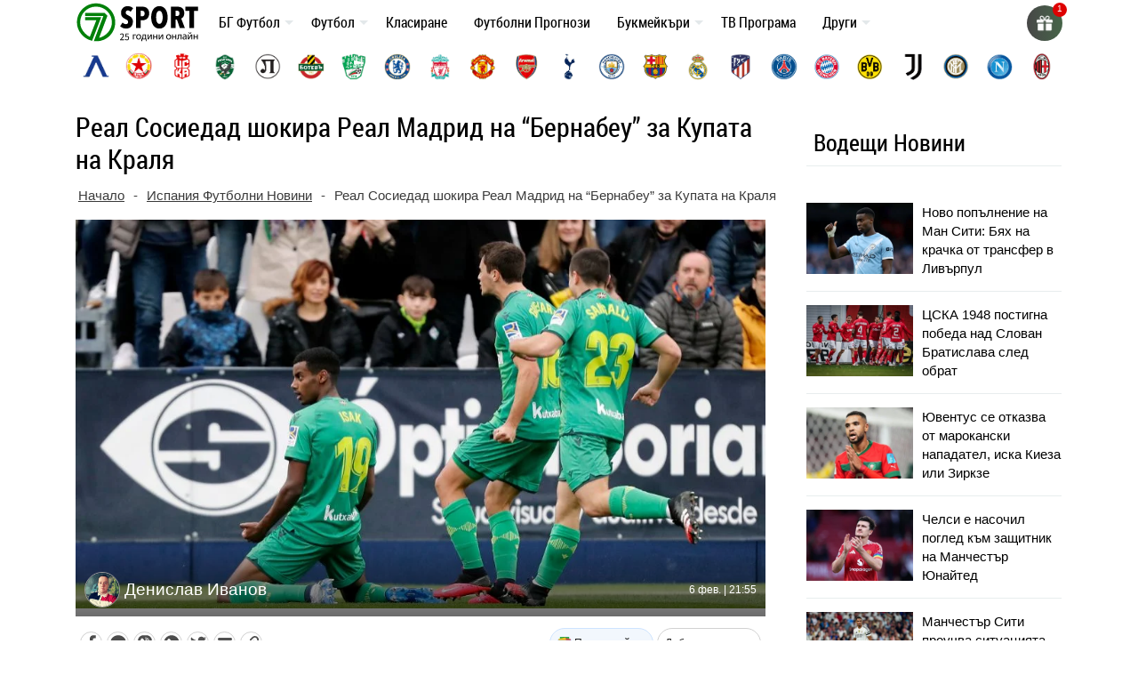

--- FILE ---
content_type: text/html; charset=UTF-8
request_url: https://7sport.net/wp-admin/admin-ajax.php
body_size: 1229
content:

	<div class="autosuggest">
		<h5>Най-търсени отбори</h5>
		<div>
			<a class="team levski" href="/otbori/levski-sofia/"></a>
			<a class="team cska-sofia" href="/otbori/cska-sofia/"></a>
			<a class="team locomotiv" href="/otbori/lokomotiv-plovdiv/"></a>
			<a class="team botev" href="/otbori/botev-plovdiv/"></a>
			<a class="team real-madrid" href="/otbori/real-madrid/"></a>
		</div>
			
	</div>

	    	 <h4  class="post-type-title">
			Clubs							                </h4>
        
            <a href="https://7sport.net/otbori/cuniburo/">Cuniburo</a>

        
            <a href="https://7sport.net/otbori/libertad/">Libertad</a>

        
            <a href="https://7sport.net/otbori/orense-sc/">Оренсе</a>

        
            <a href="https://7sport.net/otbori/manta-fc-2/">Манта ФК</a>

        
            <a href="https://7sport.net/otbori/mushuc-runa-sc-2/">Мушук Руна</a>

            	 <h4  class="post-type-title">
			Competitions							                </h4>
        
            <a href="https://7sport.net/klasirane/mejzhdar-lijg-sokar-sasth/">САЩ: Мейждър Лийг Сокър 2025-2026</a>

        
            <a href="https://7sport.net/klasirane/liga-mh-meksiko/">Мексико: Лига МХ 2025 – 2026</a>

        
            <a href="https://7sport.net/klasirane/kanada-vissha-liga-2021/">Канада: Висша лига 2025-2026</a>

        
            <a href="https://7sport.net/klasirane/primera-division-paragvaj/">Парагвай: Копа де Примера</a>

        
            <a href="https://7sport.net/klasirane/liga-pro-ekvador/">Еквадор: Лига Про Еквадор 2025-2026</a>

            	 <h4  class="post-type-title">
			Players							                </h4>
        
            <a href="https://7sport.net/igrachi/juan-arizala/">Juan Arizala</a>

        
            <a href="https://7sport.net/igrachi/nik-skafar-zuzic/">Nik Škafar Žužić</a>

        
            <a href="https://7sport.net/igrachi/peter-nnaemeka-ugwuodo/">Peter Nnaemeka Ugwuodo</a>

        
            <a href="https://7sport.net/igrachi/m-pukhtyeyev/">M. Pukhtyeyev</a>

        
            <a href="https://7sport.net/igrachi/n-elosu/">N. Elosu</a>

            	 <h4  class="post-type-title">
			Matches							                </h4>
        
            <a href="https://7sport.net/futbolni-prognozi/hradecz-kralove-slaviya-praga-2026-04-18/">Храдец Кралове &#8211; Славия Прага</a>

        
            <a href="https://7sport.net/futbolni-prognozi/dukla-praga-karvina-2026-04-18/">Дукла Прага &#8211; Карвина</a>

        
            <a href="https://7sport.net/futbolni-prognozi/banik-bohemians-1905-2026-04-18/">Баник &#8211; Бохемианс 1905</a>

        
            <a href="https://7sport.net/futbolni-prognozi/sigma-olomoucz-slovachko-2026-04-18/">Сигма Оломоуц &#8211; Словачко</a>

        
            <a href="https://7sport.net/futbolni-prognozi/slovan-liberecz-mlada-boleslav-2026-04-18/">Слован Либерец &#8211; Млада Болеслав</a>

            	 <h4  class="post-type-title">
			Новини							                </h4>
        
            <a href="https://7sport.net/news/novo-popalnenie-na-man-siti-byah-na-krachka-ot-transfer-v-livarpul/">Ново попълнение на Ман Сити:  Бях на крачка от трансфер в Ливърпул</a>

        
            <a href="https://7sport.net/news/czska-1948-postigna-pobeda-nad-slovan-bratislava-sled-obrat/">ЦСКА 1948 постигна победа над Слован Братислава след обрат</a>

        
            <a href="https://7sport.net/news/yuventus-se-otkazva-ot-marokanski-napadatel-iska-kieza-ili-zirkze/">Ювентус се отказва от марокански нападател, иска Киеза или Зиркзе</a>

        
            <a href="https://7sport.net/news/chelsi-e-nasochil-pogled-kam-zasthitnik-na-manchestar-yunajted/">Челси е насочил поглед към защитник на Манчестър Юнайтед</a>

        
            <a href="https://7sport.net/news/manchestar-siti-prouchva-situacziyata-okolo-trent-aleksandar-arnold/">Манчестър Сити проучва ситуацията около Трент Александър-Арнолд</a>

        

--- FILE ---
content_type: text/html; charset=utf-8
request_url: https://www.google.com/recaptcha/api2/anchor?ar=1&k=6LcrQFAdAAAAAHTC4oTDqKtD78Jq5UZjNOJ-mjr7&co=aHR0cHM6Ly83c3BvcnQubmV0OjQ0Mw..&hl=en&v=N67nZn4AqZkNcbeMu4prBgzg&size=normal&anchor-ms=20000&execute-ms=30000&cb=ppaoahvbi5nd
body_size: 49369
content:
<!DOCTYPE HTML><html dir="ltr" lang="en"><head><meta http-equiv="Content-Type" content="text/html; charset=UTF-8">
<meta http-equiv="X-UA-Compatible" content="IE=edge">
<title>reCAPTCHA</title>
<style type="text/css">
/* cyrillic-ext */
@font-face {
  font-family: 'Roboto';
  font-style: normal;
  font-weight: 400;
  font-stretch: 100%;
  src: url(//fonts.gstatic.com/s/roboto/v48/KFO7CnqEu92Fr1ME7kSn66aGLdTylUAMa3GUBHMdazTgWw.woff2) format('woff2');
  unicode-range: U+0460-052F, U+1C80-1C8A, U+20B4, U+2DE0-2DFF, U+A640-A69F, U+FE2E-FE2F;
}
/* cyrillic */
@font-face {
  font-family: 'Roboto';
  font-style: normal;
  font-weight: 400;
  font-stretch: 100%;
  src: url(//fonts.gstatic.com/s/roboto/v48/KFO7CnqEu92Fr1ME7kSn66aGLdTylUAMa3iUBHMdazTgWw.woff2) format('woff2');
  unicode-range: U+0301, U+0400-045F, U+0490-0491, U+04B0-04B1, U+2116;
}
/* greek-ext */
@font-face {
  font-family: 'Roboto';
  font-style: normal;
  font-weight: 400;
  font-stretch: 100%;
  src: url(//fonts.gstatic.com/s/roboto/v48/KFO7CnqEu92Fr1ME7kSn66aGLdTylUAMa3CUBHMdazTgWw.woff2) format('woff2');
  unicode-range: U+1F00-1FFF;
}
/* greek */
@font-face {
  font-family: 'Roboto';
  font-style: normal;
  font-weight: 400;
  font-stretch: 100%;
  src: url(//fonts.gstatic.com/s/roboto/v48/KFO7CnqEu92Fr1ME7kSn66aGLdTylUAMa3-UBHMdazTgWw.woff2) format('woff2');
  unicode-range: U+0370-0377, U+037A-037F, U+0384-038A, U+038C, U+038E-03A1, U+03A3-03FF;
}
/* math */
@font-face {
  font-family: 'Roboto';
  font-style: normal;
  font-weight: 400;
  font-stretch: 100%;
  src: url(//fonts.gstatic.com/s/roboto/v48/KFO7CnqEu92Fr1ME7kSn66aGLdTylUAMawCUBHMdazTgWw.woff2) format('woff2');
  unicode-range: U+0302-0303, U+0305, U+0307-0308, U+0310, U+0312, U+0315, U+031A, U+0326-0327, U+032C, U+032F-0330, U+0332-0333, U+0338, U+033A, U+0346, U+034D, U+0391-03A1, U+03A3-03A9, U+03B1-03C9, U+03D1, U+03D5-03D6, U+03F0-03F1, U+03F4-03F5, U+2016-2017, U+2034-2038, U+203C, U+2040, U+2043, U+2047, U+2050, U+2057, U+205F, U+2070-2071, U+2074-208E, U+2090-209C, U+20D0-20DC, U+20E1, U+20E5-20EF, U+2100-2112, U+2114-2115, U+2117-2121, U+2123-214F, U+2190, U+2192, U+2194-21AE, U+21B0-21E5, U+21F1-21F2, U+21F4-2211, U+2213-2214, U+2216-22FF, U+2308-230B, U+2310, U+2319, U+231C-2321, U+2336-237A, U+237C, U+2395, U+239B-23B7, U+23D0, U+23DC-23E1, U+2474-2475, U+25AF, U+25B3, U+25B7, U+25BD, U+25C1, U+25CA, U+25CC, U+25FB, U+266D-266F, U+27C0-27FF, U+2900-2AFF, U+2B0E-2B11, U+2B30-2B4C, U+2BFE, U+3030, U+FF5B, U+FF5D, U+1D400-1D7FF, U+1EE00-1EEFF;
}
/* symbols */
@font-face {
  font-family: 'Roboto';
  font-style: normal;
  font-weight: 400;
  font-stretch: 100%;
  src: url(//fonts.gstatic.com/s/roboto/v48/KFO7CnqEu92Fr1ME7kSn66aGLdTylUAMaxKUBHMdazTgWw.woff2) format('woff2');
  unicode-range: U+0001-000C, U+000E-001F, U+007F-009F, U+20DD-20E0, U+20E2-20E4, U+2150-218F, U+2190, U+2192, U+2194-2199, U+21AF, U+21E6-21F0, U+21F3, U+2218-2219, U+2299, U+22C4-22C6, U+2300-243F, U+2440-244A, U+2460-24FF, U+25A0-27BF, U+2800-28FF, U+2921-2922, U+2981, U+29BF, U+29EB, U+2B00-2BFF, U+4DC0-4DFF, U+FFF9-FFFB, U+10140-1018E, U+10190-1019C, U+101A0, U+101D0-101FD, U+102E0-102FB, U+10E60-10E7E, U+1D2C0-1D2D3, U+1D2E0-1D37F, U+1F000-1F0FF, U+1F100-1F1AD, U+1F1E6-1F1FF, U+1F30D-1F30F, U+1F315, U+1F31C, U+1F31E, U+1F320-1F32C, U+1F336, U+1F378, U+1F37D, U+1F382, U+1F393-1F39F, U+1F3A7-1F3A8, U+1F3AC-1F3AF, U+1F3C2, U+1F3C4-1F3C6, U+1F3CA-1F3CE, U+1F3D4-1F3E0, U+1F3ED, U+1F3F1-1F3F3, U+1F3F5-1F3F7, U+1F408, U+1F415, U+1F41F, U+1F426, U+1F43F, U+1F441-1F442, U+1F444, U+1F446-1F449, U+1F44C-1F44E, U+1F453, U+1F46A, U+1F47D, U+1F4A3, U+1F4B0, U+1F4B3, U+1F4B9, U+1F4BB, U+1F4BF, U+1F4C8-1F4CB, U+1F4D6, U+1F4DA, U+1F4DF, U+1F4E3-1F4E6, U+1F4EA-1F4ED, U+1F4F7, U+1F4F9-1F4FB, U+1F4FD-1F4FE, U+1F503, U+1F507-1F50B, U+1F50D, U+1F512-1F513, U+1F53E-1F54A, U+1F54F-1F5FA, U+1F610, U+1F650-1F67F, U+1F687, U+1F68D, U+1F691, U+1F694, U+1F698, U+1F6AD, U+1F6B2, U+1F6B9-1F6BA, U+1F6BC, U+1F6C6-1F6CF, U+1F6D3-1F6D7, U+1F6E0-1F6EA, U+1F6F0-1F6F3, U+1F6F7-1F6FC, U+1F700-1F7FF, U+1F800-1F80B, U+1F810-1F847, U+1F850-1F859, U+1F860-1F887, U+1F890-1F8AD, U+1F8B0-1F8BB, U+1F8C0-1F8C1, U+1F900-1F90B, U+1F93B, U+1F946, U+1F984, U+1F996, U+1F9E9, U+1FA00-1FA6F, U+1FA70-1FA7C, U+1FA80-1FA89, U+1FA8F-1FAC6, U+1FACE-1FADC, U+1FADF-1FAE9, U+1FAF0-1FAF8, U+1FB00-1FBFF;
}
/* vietnamese */
@font-face {
  font-family: 'Roboto';
  font-style: normal;
  font-weight: 400;
  font-stretch: 100%;
  src: url(//fonts.gstatic.com/s/roboto/v48/KFO7CnqEu92Fr1ME7kSn66aGLdTylUAMa3OUBHMdazTgWw.woff2) format('woff2');
  unicode-range: U+0102-0103, U+0110-0111, U+0128-0129, U+0168-0169, U+01A0-01A1, U+01AF-01B0, U+0300-0301, U+0303-0304, U+0308-0309, U+0323, U+0329, U+1EA0-1EF9, U+20AB;
}
/* latin-ext */
@font-face {
  font-family: 'Roboto';
  font-style: normal;
  font-weight: 400;
  font-stretch: 100%;
  src: url(//fonts.gstatic.com/s/roboto/v48/KFO7CnqEu92Fr1ME7kSn66aGLdTylUAMa3KUBHMdazTgWw.woff2) format('woff2');
  unicode-range: U+0100-02BA, U+02BD-02C5, U+02C7-02CC, U+02CE-02D7, U+02DD-02FF, U+0304, U+0308, U+0329, U+1D00-1DBF, U+1E00-1E9F, U+1EF2-1EFF, U+2020, U+20A0-20AB, U+20AD-20C0, U+2113, U+2C60-2C7F, U+A720-A7FF;
}
/* latin */
@font-face {
  font-family: 'Roboto';
  font-style: normal;
  font-weight: 400;
  font-stretch: 100%;
  src: url(//fonts.gstatic.com/s/roboto/v48/KFO7CnqEu92Fr1ME7kSn66aGLdTylUAMa3yUBHMdazQ.woff2) format('woff2');
  unicode-range: U+0000-00FF, U+0131, U+0152-0153, U+02BB-02BC, U+02C6, U+02DA, U+02DC, U+0304, U+0308, U+0329, U+2000-206F, U+20AC, U+2122, U+2191, U+2193, U+2212, U+2215, U+FEFF, U+FFFD;
}
/* cyrillic-ext */
@font-face {
  font-family: 'Roboto';
  font-style: normal;
  font-weight: 500;
  font-stretch: 100%;
  src: url(//fonts.gstatic.com/s/roboto/v48/KFO7CnqEu92Fr1ME7kSn66aGLdTylUAMa3GUBHMdazTgWw.woff2) format('woff2');
  unicode-range: U+0460-052F, U+1C80-1C8A, U+20B4, U+2DE0-2DFF, U+A640-A69F, U+FE2E-FE2F;
}
/* cyrillic */
@font-face {
  font-family: 'Roboto';
  font-style: normal;
  font-weight: 500;
  font-stretch: 100%;
  src: url(//fonts.gstatic.com/s/roboto/v48/KFO7CnqEu92Fr1ME7kSn66aGLdTylUAMa3iUBHMdazTgWw.woff2) format('woff2');
  unicode-range: U+0301, U+0400-045F, U+0490-0491, U+04B0-04B1, U+2116;
}
/* greek-ext */
@font-face {
  font-family: 'Roboto';
  font-style: normal;
  font-weight: 500;
  font-stretch: 100%;
  src: url(//fonts.gstatic.com/s/roboto/v48/KFO7CnqEu92Fr1ME7kSn66aGLdTylUAMa3CUBHMdazTgWw.woff2) format('woff2');
  unicode-range: U+1F00-1FFF;
}
/* greek */
@font-face {
  font-family: 'Roboto';
  font-style: normal;
  font-weight: 500;
  font-stretch: 100%;
  src: url(//fonts.gstatic.com/s/roboto/v48/KFO7CnqEu92Fr1ME7kSn66aGLdTylUAMa3-UBHMdazTgWw.woff2) format('woff2');
  unicode-range: U+0370-0377, U+037A-037F, U+0384-038A, U+038C, U+038E-03A1, U+03A3-03FF;
}
/* math */
@font-face {
  font-family: 'Roboto';
  font-style: normal;
  font-weight: 500;
  font-stretch: 100%;
  src: url(//fonts.gstatic.com/s/roboto/v48/KFO7CnqEu92Fr1ME7kSn66aGLdTylUAMawCUBHMdazTgWw.woff2) format('woff2');
  unicode-range: U+0302-0303, U+0305, U+0307-0308, U+0310, U+0312, U+0315, U+031A, U+0326-0327, U+032C, U+032F-0330, U+0332-0333, U+0338, U+033A, U+0346, U+034D, U+0391-03A1, U+03A3-03A9, U+03B1-03C9, U+03D1, U+03D5-03D6, U+03F0-03F1, U+03F4-03F5, U+2016-2017, U+2034-2038, U+203C, U+2040, U+2043, U+2047, U+2050, U+2057, U+205F, U+2070-2071, U+2074-208E, U+2090-209C, U+20D0-20DC, U+20E1, U+20E5-20EF, U+2100-2112, U+2114-2115, U+2117-2121, U+2123-214F, U+2190, U+2192, U+2194-21AE, U+21B0-21E5, U+21F1-21F2, U+21F4-2211, U+2213-2214, U+2216-22FF, U+2308-230B, U+2310, U+2319, U+231C-2321, U+2336-237A, U+237C, U+2395, U+239B-23B7, U+23D0, U+23DC-23E1, U+2474-2475, U+25AF, U+25B3, U+25B7, U+25BD, U+25C1, U+25CA, U+25CC, U+25FB, U+266D-266F, U+27C0-27FF, U+2900-2AFF, U+2B0E-2B11, U+2B30-2B4C, U+2BFE, U+3030, U+FF5B, U+FF5D, U+1D400-1D7FF, U+1EE00-1EEFF;
}
/* symbols */
@font-face {
  font-family: 'Roboto';
  font-style: normal;
  font-weight: 500;
  font-stretch: 100%;
  src: url(//fonts.gstatic.com/s/roboto/v48/KFO7CnqEu92Fr1ME7kSn66aGLdTylUAMaxKUBHMdazTgWw.woff2) format('woff2');
  unicode-range: U+0001-000C, U+000E-001F, U+007F-009F, U+20DD-20E0, U+20E2-20E4, U+2150-218F, U+2190, U+2192, U+2194-2199, U+21AF, U+21E6-21F0, U+21F3, U+2218-2219, U+2299, U+22C4-22C6, U+2300-243F, U+2440-244A, U+2460-24FF, U+25A0-27BF, U+2800-28FF, U+2921-2922, U+2981, U+29BF, U+29EB, U+2B00-2BFF, U+4DC0-4DFF, U+FFF9-FFFB, U+10140-1018E, U+10190-1019C, U+101A0, U+101D0-101FD, U+102E0-102FB, U+10E60-10E7E, U+1D2C0-1D2D3, U+1D2E0-1D37F, U+1F000-1F0FF, U+1F100-1F1AD, U+1F1E6-1F1FF, U+1F30D-1F30F, U+1F315, U+1F31C, U+1F31E, U+1F320-1F32C, U+1F336, U+1F378, U+1F37D, U+1F382, U+1F393-1F39F, U+1F3A7-1F3A8, U+1F3AC-1F3AF, U+1F3C2, U+1F3C4-1F3C6, U+1F3CA-1F3CE, U+1F3D4-1F3E0, U+1F3ED, U+1F3F1-1F3F3, U+1F3F5-1F3F7, U+1F408, U+1F415, U+1F41F, U+1F426, U+1F43F, U+1F441-1F442, U+1F444, U+1F446-1F449, U+1F44C-1F44E, U+1F453, U+1F46A, U+1F47D, U+1F4A3, U+1F4B0, U+1F4B3, U+1F4B9, U+1F4BB, U+1F4BF, U+1F4C8-1F4CB, U+1F4D6, U+1F4DA, U+1F4DF, U+1F4E3-1F4E6, U+1F4EA-1F4ED, U+1F4F7, U+1F4F9-1F4FB, U+1F4FD-1F4FE, U+1F503, U+1F507-1F50B, U+1F50D, U+1F512-1F513, U+1F53E-1F54A, U+1F54F-1F5FA, U+1F610, U+1F650-1F67F, U+1F687, U+1F68D, U+1F691, U+1F694, U+1F698, U+1F6AD, U+1F6B2, U+1F6B9-1F6BA, U+1F6BC, U+1F6C6-1F6CF, U+1F6D3-1F6D7, U+1F6E0-1F6EA, U+1F6F0-1F6F3, U+1F6F7-1F6FC, U+1F700-1F7FF, U+1F800-1F80B, U+1F810-1F847, U+1F850-1F859, U+1F860-1F887, U+1F890-1F8AD, U+1F8B0-1F8BB, U+1F8C0-1F8C1, U+1F900-1F90B, U+1F93B, U+1F946, U+1F984, U+1F996, U+1F9E9, U+1FA00-1FA6F, U+1FA70-1FA7C, U+1FA80-1FA89, U+1FA8F-1FAC6, U+1FACE-1FADC, U+1FADF-1FAE9, U+1FAF0-1FAF8, U+1FB00-1FBFF;
}
/* vietnamese */
@font-face {
  font-family: 'Roboto';
  font-style: normal;
  font-weight: 500;
  font-stretch: 100%;
  src: url(//fonts.gstatic.com/s/roboto/v48/KFO7CnqEu92Fr1ME7kSn66aGLdTylUAMa3OUBHMdazTgWw.woff2) format('woff2');
  unicode-range: U+0102-0103, U+0110-0111, U+0128-0129, U+0168-0169, U+01A0-01A1, U+01AF-01B0, U+0300-0301, U+0303-0304, U+0308-0309, U+0323, U+0329, U+1EA0-1EF9, U+20AB;
}
/* latin-ext */
@font-face {
  font-family: 'Roboto';
  font-style: normal;
  font-weight: 500;
  font-stretch: 100%;
  src: url(//fonts.gstatic.com/s/roboto/v48/KFO7CnqEu92Fr1ME7kSn66aGLdTylUAMa3KUBHMdazTgWw.woff2) format('woff2');
  unicode-range: U+0100-02BA, U+02BD-02C5, U+02C7-02CC, U+02CE-02D7, U+02DD-02FF, U+0304, U+0308, U+0329, U+1D00-1DBF, U+1E00-1E9F, U+1EF2-1EFF, U+2020, U+20A0-20AB, U+20AD-20C0, U+2113, U+2C60-2C7F, U+A720-A7FF;
}
/* latin */
@font-face {
  font-family: 'Roboto';
  font-style: normal;
  font-weight: 500;
  font-stretch: 100%;
  src: url(//fonts.gstatic.com/s/roboto/v48/KFO7CnqEu92Fr1ME7kSn66aGLdTylUAMa3yUBHMdazQ.woff2) format('woff2');
  unicode-range: U+0000-00FF, U+0131, U+0152-0153, U+02BB-02BC, U+02C6, U+02DA, U+02DC, U+0304, U+0308, U+0329, U+2000-206F, U+20AC, U+2122, U+2191, U+2193, U+2212, U+2215, U+FEFF, U+FFFD;
}
/* cyrillic-ext */
@font-face {
  font-family: 'Roboto';
  font-style: normal;
  font-weight: 900;
  font-stretch: 100%;
  src: url(//fonts.gstatic.com/s/roboto/v48/KFO7CnqEu92Fr1ME7kSn66aGLdTylUAMa3GUBHMdazTgWw.woff2) format('woff2');
  unicode-range: U+0460-052F, U+1C80-1C8A, U+20B4, U+2DE0-2DFF, U+A640-A69F, U+FE2E-FE2F;
}
/* cyrillic */
@font-face {
  font-family: 'Roboto';
  font-style: normal;
  font-weight: 900;
  font-stretch: 100%;
  src: url(//fonts.gstatic.com/s/roboto/v48/KFO7CnqEu92Fr1ME7kSn66aGLdTylUAMa3iUBHMdazTgWw.woff2) format('woff2');
  unicode-range: U+0301, U+0400-045F, U+0490-0491, U+04B0-04B1, U+2116;
}
/* greek-ext */
@font-face {
  font-family: 'Roboto';
  font-style: normal;
  font-weight: 900;
  font-stretch: 100%;
  src: url(//fonts.gstatic.com/s/roboto/v48/KFO7CnqEu92Fr1ME7kSn66aGLdTylUAMa3CUBHMdazTgWw.woff2) format('woff2');
  unicode-range: U+1F00-1FFF;
}
/* greek */
@font-face {
  font-family: 'Roboto';
  font-style: normal;
  font-weight: 900;
  font-stretch: 100%;
  src: url(//fonts.gstatic.com/s/roboto/v48/KFO7CnqEu92Fr1ME7kSn66aGLdTylUAMa3-UBHMdazTgWw.woff2) format('woff2');
  unicode-range: U+0370-0377, U+037A-037F, U+0384-038A, U+038C, U+038E-03A1, U+03A3-03FF;
}
/* math */
@font-face {
  font-family: 'Roboto';
  font-style: normal;
  font-weight: 900;
  font-stretch: 100%;
  src: url(//fonts.gstatic.com/s/roboto/v48/KFO7CnqEu92Fr1ME7kSn66aGLdTylUAMawCUBHMdazTgWw.woff2) format('woff2');
  unicode-range: U+0302-0303, U+0305, U+0307-0308, U+0310, U+0312, U+0315, U+031A, U+0326-0327, U+032C, U+032F-0330, U+0332-0333, U+0338, U+033A, U+0346, U+034D, U+0391-03A1, U+03A3-03A9, U+03B1-03C9, U+03D1, U+03D5-03D6, U+03F0-03F1, U+03F4-03F5, U+2016-2017, U+2034-2038, U+203C, U+2040, U+2043, U+2047, U+2050, U+2057, U+205F, U+2070-2071, U+2074-208E, U+2090-209C, U+20D0-20DC, U+20E1, U+20E5-20EF, U+2100-2112, U+2114-2115, U+2117-2121, U+2123-214F, U+2190, U+2192, U+2194-21AE, U+21B0-21E5, U+21F1-21F2, U+21F4-2211, U+2213-2214, U+2216-22FF, U+2308-230B, U+2310, U+2319, U+231C-2321, U+2336-237A, U+237C, U+2395, U+239B-23B7, U+23D0, U+23DC-23E1, U+2474-2475, U+25AF, U+25B3, U+25B7, U+25BD, U+25C1, U+25CA, U+25CC, U+25FB, U+266D-266F, U+27C0-27FF, U+2900-2AFF, U+2B0E-2B11, U+2B30-2B4C, U+2BFE, U+3030, U+FF5B, U+FF5D, U+1D400-1D7FF, U+1EE00-1EEFF;
}
/* symbols */
@font-face {
  font-family: 'Roboto';
  font-style: normal;
  font-weight: 900;
  font-stretch: 100%;
  src: url(//fonts.gstatic.com/s/roboto/v48/KFO7CnqEu92Fr1ME7kSn66aGLdTylUAMaxKUBHMdazTgWw.woff2) format('woff2');
  unicode-range: U+0001-000C, U+000E-001F, U+007F-009F, U+20DD-20E0, U+20E2-20E4, U+2150-218F, U+2190, U+2192, U+2194-2199, U+21AF, U+21E6-21F0, U+21F3, U+2218-2219, U+2299, U+22C4-22C6, U+2300-243F, U+2440-244A, U+2460-24FF, U+25A0-27BF, U+2800-28FF, U+2921-2922, U+2981, U+29BF, U+29EB, U+2B00-2BFF, U+4DC0-4DFF, U+FFF9-FFFB, U+10140-1018E, U+10190-1019C, U+101A0, U+101D0-101FD, U+102E0-102FB, U+10E60-10E7E, U+1D2C0-1D2D3, U+1D2E0-1D37F, U+1F000-1F0FF, U+1F100-1F1AD, U+1F1E6-1F1FF, U+1F30D-1F30F, U+1F315, U+1F31C, U+1F31E, U+1F320-1F32C, U+1F336, U+1F378, U+1F37D, U+1F382, U+1F393-1F39F, U+1F3A7-1F3A8, U+1F3AC-1F3AF, U+1F3C2, U+1F3C4-1F3C6, U+1F3CA-1F3CE, U+1F3D4-1F3E0, U+1F3ED, U+1F3F1-1F3F3, U+1F3F5-1F3F7, U+1F408, U+1F415, U+1F41F, U+1F426, U+1F43F, U+1F441-1F442, U+1F444, U+1F446-1F449, U+1F44C-1F44E, U+1F453, U+1F46A, U+1F47D, U+1F4A3, U+1F4B0, U+1F4B3, U+1F4B9, U+1F4BB, U+1F4BF, U+1F4C8-1F4CB, U+1F4D6, U+1F4DA, U+1F4DF, U+1F4E3-1F4E6, U+1F4EA-1F4ED, U+1F4F7, U+1F4F9-1F4FB, U+1F4FD-1F4FE, U+1F503, U+1F507-1F50B, U+1F50D, U+1F512-1F513, U+1F53E-1F54A, U+1F54F-1F5FA, U+1F610, U+1F650-1F67F, U+1F687, U+1F68D, U+1F691, U+1F694, U+1F698, U+1F6AD, U+1F6B2, U+1F6B9-1F6BA, U+1F6BC, U+1F6C6-1F6CF, U+1F6D3-1F6D7, U+1F6E0-1F6EA, U+1F6F0-1F6F3, U+1F6F7-1F6FC, U+1F700-1F7FF, U+1F800-1F80B, U+1F810-1F847, U+1F850-1F859, U+1F860-1F887, U+1F890-1F8AD, U+1F8B0-1F8BB, U+1F8C0-1F8C1, U+1F900-1F90B, U+1F93B, U+1F946, U+1F984, U+1F996, U+1F9E9, U+1FA00-1FA6F, U+1FA70-1FA7C, U+1FA80-1FA89, U+1FA8F-1FAC6, U+1FACE-1FADC, U+1FADF-1FAE9, U+1FAF0-1FAF8, U+1FB00-1FBFF;
}
/* vietnamese */
@font-face {
  font-family: 'Roboto';
  font-style: normal;
  font-weight: 900;
  font-stretch: 100%;
  src: url(//fonts.gstatic.com/s/roboto/v48/KFO7CnqEu92Fr1ME7kSn66aGLdTylUAMa3OUBHMdazTgWw.woff2) format('woff2');
  unicode-range: U+0102-0103, U+0110-0111, U+0128-0129, U+0168-0169, U+01A0-01A1, U+01AF-01B0, U+0300-0301, U+0303-0304, U+0308-0309, U+0323, U+0329, U+1EA0-1EF9, U+20AB;
}
/* latin-ext */
@font-face {
  font-family: 'Roboto';
  font-style: normal;
  font-weight: 900;
  font-stretch: 100%;
  src: url(//fonts.gstatic.com/s/roboto/v48/KFO7CnqEu92Fr1ME7kSn66aGLdTylUAMa3KUBHMdazTgWw.woff2) format('woff2');
  unicode-range: U+0100-02BA, U+02BD-02C5, U+02C7-02CC, U+02CE-02D7, U+02DD-02FF, U+0304, U+0308, U+0329, U+1D00-1DBF, U+1E00-1E9F, U+1EF2-1EFF, U+2020, U+20A0-20AB, U+20AD-20C0, U+2113, U+2C60-2C7F, U+A720-A7FF;
}
/* latin */
@font-face {
  font-family: 'Roboto';
  font-style: normal;
  font-weight: 900;
  font-stretch: 100%;
  src: url(//fonts.gstatic.com/s/roboto/v48/KFO7CnqEu92Fr1ME7kSn66aGLdTylUAMa3yUBHMdazQ.woff2) format('woff2');
  unicode-range: U+0000-00FF, U+0131, U+0152-0153, U+02BB-02BC, U+02C6, U+02DA, U+02DC, U+0304, U+0308, U+0329, U+2000-206F, U+20AC, U+2122, U+2191, U+2193, U+2212, U+2215, U+FEFF, U+FFFD;
}

</style>
<link rel="stylesheet" type="text/css" href="https://www.gstatic.com/recaptcha/releases/N67nZn4AqZkNcbeMu4prBgzg/styles__ltr.css">
<script nonce="8kpcO00orVj7y52hiLH_8w" type="text/javascript">window['__recaptcha_api'] = 'https://www.google.com/recaptcha/api2/';</script>
<script type="text/javascript" src="https://www.gstatic.com/recaptcha/releases/N67nZn4AqZkNcbeMu4prBgzg/recaptcha__en.js" nonce="8kpcO00orVj7y52hiLH_8w">
      
    </script></head>
<body><div id="rc-anchor-alert" class="rc-anchor-alert"></div>
<input type="hidden" id="recaptcha-token" value="[base64]">
<script type="text/javascript" nonce="8kpcO00orVj7y52hiLH_8w">
      recaptcha.anchor.Main.init("[\x22ainput\x22,[\x22bgdata\x22,\x22\x22,\[base64]/[base64]/[base64]/[base64]/[base64]/UltsKytdPUU6KEU8MjA0OD9SW2wrK109RT4+NnwxOTI6KChFJjY0NTEyKT09NTUyOTYmJk0rMTxjLmxlbmd0aCYmKGMuY2hhckNvZGVBdChNKzEpJjY0NTEyKT09NTYzMjA/[base64]/[base64]/[base64]/[base64]/[base64]/[base64]/[base64]\x22,\[base64]\x22,\x22w5nCssO0MsKjUMO1w65AwqrDtsKbw77DtUQQJ8O2wrpKwrLDgEEkw6TDryLCusK9woAkwp/[base64]/CrTbCmcOfw6PDiUl8ADjDlibDpsK3wrNFw4/CsX9RwojDukUvw4bDm0QBI8KES8KFMMKGwpxfw53DoMOfCHjDlxnDtTDCj0zDlmjDhGjChhnCrMKlLsK2JsKUEsKQRFbCqVVZwr7CvEA2NnsPMAzDsHPCthHCp8KBVE5OwpBswrp/w7PDvMOVQGsIw7zClMKCwqLDhMK3wonDjcO3dV7CgzEsCMKJwpvDp30Vwr5nUXXCph17w6bCn8KvTwnCq8KvZ8OAw5TDjgcIPcO7wpXCuTR6HcOKw4QJw4pQw6HDrArDtzMSKcOBw6sGw74mw6YQcMOzXRTDiMKrw5QresK1asKvOVvDu8KnPwEqw5A/w4vCtsKscjLCncO6U8O1aMKAScOpWsKdNsOfwp3CszFHwpt0Q8OoOMKHw5tBw51xfMOjSsKba8OvIMKKw5s5LVvCtkXDv8OdwqfDtMOlb8Kdw6XDpcKHw4RnJ8KdFsO/w6MswpBvw4JgwoJgwoPDo8O3w4HDnXx8WcK/LsKLw51CwrPCtsKgw5wrYD1Rw53DjFh9DwTCnGsIAMKYw6sYwoHCmRpEwpvDvCXDn8OoworDr8OEw4PCoMK7wrVKXMKrGAvCtsOCJMKnZcKMwoU9w5DDkFUawrbDgVZKw5/[base64]/w5cQw77DtTvDqSt8RXfDiUnDsF8TLE7DoxbCjsKRwqDCksKVw605VsO6V8OFw4zDjSjCqmrDnTjDqCLDiUbCncOyw7tOwqJJw4ZbSB/CoMO6woDDtsKAw63Clm3Dg8KBw5JlFy4Ywrwhw6kzRxnCvMOIw701w6hnBCDDncKTV8KLXnQfwoJ+G2/Dg8KmwqvDrsO9dEPChVjCqMOXQsKrCsKDw6nCsMK1LUxwwo/CpMOELMODNzvDjVHCk8O0wrssC2PDpDfDssOMw7rDtGIaRMOxw645w6EOwr0qWRxIcwNHw7fDgi88O8KVwoJowq1dwpzCpsKvw4bCrFYfwrAQwpxgdnErwpFqwqwuwpTDtjs6w5PCkcOJw7hTXsONcMOCwrULwpzCkh/DjMO9w5TDn8KOwqcgcMOiw4gtUMKEwqjDgMKHw4diRMKFwoFJwr/Cu3DCrMK0wr9MBsK9SGBSwrLCqMKMKcKVTgBjV8Ovw5FibsK4W8Klw4EUBRc6R8OfP8K5wp5NJsKpS8OYwqxSw5XDlD/DnsO+w7jCl1bDjcOpKm3CgMKjOsKwOMOEworDtzJEHMKBwoTDt8KqPcOXwow4w7fCvBANw6g7UsK4wozDicOWacO1f0nCgUoTb2dAdQXCljLChcKZMlYQwofCkCdBwrTDlMOVw73DocOuX0bCnC/CsAjCtVMXMcO3dU0SwrDCg8KbPsOHCj4XQcKwwqQcw5zDpsKeRcO1ShHDmSnChcOJasOMIsOAw4EIw6DDiTUOeMOIwrMuwodzwrtYw51Xw4QWwr3DvMKgeHbDj1txQCPDin/CjBsSdSAbw4kHw7DDjcKewpAHT8KUGGJnGMOuPMK0WcOkwrk/wowIYsONXG5uwoTCtcOMwpHDozBXVWXCtjdBNMKfUWrCkmrDrHDCvsOsIcOIw43CoMOKXcOhVWXCrsORwrZZw6IYesORw57DpjfClcKnbgNxwr4Dwr/CtxfDrHfCpQhcwrtGCEzChsK8w6DCt8KYR8OEw6XCoCTDsmFRSV3DvR4IYRlNwqXCpcKBCsKpw7cewqvDmErCqMO5MmjCsMOEwqDCl0glw7R7wq3DuE/DvsOJwqApwoYqLirDninCssKZw7QWw6LCtcK/[base64]/ChMONZFp5EcKYwqFEw6fCkFRCVF/DsEMTQsOIw5bDlsOzw7YPdsK1FMO/SsK3w4jCriJOB8Ohw6fDmXHDpsOgcQ0VwqXDgjQhMcO9VHjCncKFwoElwoZDwrPDlj9mw4rDh8OFw5HDkEsxwrPDoMORImZqwrrCksK/eMKhwqRhVl9/w7IMwrDDuWQswrHCqBVpZAzDvQXClwXDqsKvPsOewrIaVwrCpzPDsxvChjHDq3k0wrNBw6RTwoLCqzzDrGTCv8OifinCl3nDtcOrJ8K4FlhkGX3CmHEawozCr8Kfw6rCu8OIwoHDgRbCqUfDinDDrznDocK2Q8KQwrINwqx7XWdqwrLCqlFdw6oGFV1+w6pSBsKHOA/CvHZswowqecKdKMO1w6Q6w5HDo8O6VsOYM8OQL1IYw5HCkcKvaVV6XcK2w6scwr7DpjDDh1TDk8K8w5M0VBktZ1QRwqZrw5liw4ZYw7tYDURRJ1DDnlgkwohew5R2wqXChMKEwrfCuybDuMKnKDDCmy7DpcKCw5l9woUQHGHCpMO/[base64]/QsKbTkQ1wrdVa8OcwrVaHMKhFMOlwqU3w4LCkGc5DcK4OsKCGmfDkcO0dcOYw73CsCxJPjVmAFsOKkk2w7jDuyZ7dsOlw6DDucOjw73DpMO3dcOCwozCtsO1w6/[base64]/DVnCmUtPwoHCjsK9wq7DsMOtwq/DrgLClwvDt8O9wpYDwrjDhcO9SnsXdsKmwoTDm1LCiTvCmkDCrsK2PApbFFpdc01Kw6Q5w4dTwpfCuMKywok2w5PDl1nDlWrDsjAwJMK4FAJ/OsKTNMKRw53DosKUXXRHw6XDhcOMwpNJw4fCtsKjU0jDmMKBKi3Dnn0ZwoVSRMOpXW5Mw6QCwrYbwpbDnR/[base64]/woNvwrLCsRbCt8OAKcOgw7/Dq8OxXzbDjxrDpMOPwoIARDYxw4cOwqAow5/CsyjDtQJ0FMOgVH1ywoXDkWzCh8OlDMO9UMOKG8K9w47CuMKQw6RULBFswonDjMONw67DnMKPw5k+PMKXVMOdwq1Bwo3Dg0/[base64]/[base64]/[base64]/Dn8KjJAXCmsKRcijCoR/CpsKJVB7CihHCn8Kgw4JxP8OGTMKhf8KyDzjDg8OQb8OOPMOzYcKTwrbDlsKFfil1woHCt8O5CkTChsOnG8KqD8OewppJw5RpUsKmw63Dq8KzU8OPH3TCrWLCtsOwwoZSwoBBw45Qw4LCtFjDtmXCmSLCiTPDgsObRsOZwr/CicOewqLDgcOXw5XDklZ7OMOmZVHDswg2w4bCnkh7w59CEXjCtw/CnF7Cq8OpYMOBEcKbBMOAdzR7H20Zwp9RNMKXw4nCinIow5Uow6rDuMKUY8KXw7pSw6vDl0zCgxQlJTjDtXDCrTAfw7dFw6ZKaXbCjsO6w7TDkMKUw4gqw6nDusOIw4F/[base64]/MwvDr0/Ctiktw5NfwpPCpMOtEGoVw7lYQ8KTw77Cj8KEw5/CnMOZwrPDscO5AcK3wokLwoDCjmjDv8KFccO4W8O4dF/Dl0BDw5UxbMKGwoXDp1JRwodBQ8KyLTzDpMONw65Rwq/CpEBaw73CnHtZw4fDiR4FwoUhw4VTJkvCrsOzPMOJw6w/wrfCucKIw7nCh0/DpcKsNcKJw5TCmsKIB8KiwpbCqy3DrMOVD3/DjGcfdsOTwoTCp8K9Ayl8wqBiwq0oPlR7W8OTwrHCvMKFw7bCkFDCgcO9w7pRI3LCgMKHZcKkwqLCpTo3wobCr8OrwqF0CcK0wqFtbMOcGS/CgcK7BgTDkhPCpA7Djn/Cl8Kew7dEw6/Di1wzIBZjwq3Cn0DCgU1eFRxFPMOLUcKmT2vDgsOCHlQkeDPDvHzDjMKiwqA0woDDisK0wrsawqYow6fCkwTDhsKCSHrCsVHCrFkDw4rDlsK8w4RtXcO/w5HChF0kw6rCucKPwr0Gw57CpEZOMsOXdBDDlsKLIcOSw4U6w6IdJWPDvcKmJj/[base64]/Dkn5Pwplvw7zCs8KARG9UwqDCvAZTw6vDh2DDmGoCSWrCgMKTw7DCtRdlw5jDg8OIcEZEw47DiiwuwqnCpFUcw4zCpMKPasKvw6ttw4ptdcOoOhvDnMKFWsK2Sg/Dpi1UDTFHPgzChWp8RS3DqMOMPlZ7w7ZOwrdPI0o1EMONwpHCvAnCvcOCfQLCi8OsM1M0wphTwrJEfMKqYcOdwpYAwqPCmcK+w5oNwoRCwrRxNTPDqynCmcKJKm9Ow7/CtSnDnMKewpIyH8OPw5PCrGArYMK4f1nCssOZXMOTw7g9w4h5w4dpw5wEJMOXRiISwqFhw4LCssOLEHcvw6DCsWkDG8KJw5rCkcKDw78zTkvCqsKOU8K8NzrDiSDDiXHDqsKvOW3CnRnClmbCp8OdwpbCgh4eFHxjagYaJ8K/[base64]/[base64]/DnMO+DMOVWsK0wovDsB/CtMO9DcO4enJHwp7DoU7CoMOzwq3DgMKmPsOLwovDrCZ3C8Kuw6/[base64]/Diw0faX9bwqHDjmRTwqjDhCxucWstccOrZw0Gw7DChV3DkcO8YcK/wofChlZNwqFqd3cuczHCicO+w7d6wpXDjMOeG3tMKsKvQhzDlUTDtMKXfWZbCinCq8KqJxJZVxcuw7sVw5fDhxvDvcKFH8OuSBbDucOtD3DDgMKNDwAow7bCvkbDiMO1w4/DhcKqwr00w7PDrMOndxzDhknDnWMOwq0fwrLCp2Ziw6PCgTfClCBaw6LCiTwUMcO7wo3CoSzDsmFbwrAMwo/Dq8Kfw5hbCHp8PcOrHcKmL8OJwq59w7nDlMKTw7EDACNDCMKdKhkONFAzwp/DsSrCp2RANjZlw6nCiTMEw43CkXQdw6zDnizCqsOROcKfFXIKwqPClcKYwpvDj8O9w4HDlsOtwofCg8KGwpvDkWjDi24Nw71zwpXDgBrCuMKKB1pyQ0ojw5gkYStFwqluOcOFFUtueRTCjcKnw4zDtsKdwqVIw4whwrJjdh/[base64]/[base64]/DhcKOI8OxwolLw61xcMKCPcOrw7whMsKbK8O1wpBbwqwMZC97UE4mccK9wqjDlDLCoHs/FTnDgMKBwo3Cl8Oiwr7DgsKVFiAiw78wNsOdTG3Dh8KCwoViwpLCvcO7LMOCwpPCp1Ylw6bCr8Ozwrc6FRZaw5fDksK4SFs+GXfCj8OEwr7DoUt5CcKuw6zDr8OAwpPDtsOYDyfDpUTDkcOdEsOXw4dia2l6bgfDvVd8wrPCiC50bcOhwrzCp8OMFAsGwqI6wq/DhCTDqkc3wpExbsOALh1Zw6vDjhrCuUJCY0rCtj5MUcKHHMOXwpbDm2YewoV6RsK1w4rCncKVPcKbw4jDnMKpw41Nw5oZacKxw7nDo8KJGABESMO/d8OkMsO9wqJUenZAwrQnw5cyaSkDNHbDlUV/[base64]/DhcOCcMOzSmsDw7Z3fn9FTcOyYE/[base64]/w7VfwrbDjlRHwqbDn8OrwqYywp8iw57DtAbDkkbCvWjCvMK8V8KmTBppwo/DtSHCrhAkSRrCkSLCtMO6wqfDo8OBWX9swp3Dt8KwYVHCj8Oiw7dSwo4We8KnHMKIJMKmwo1tQsO/[base64]/DoAoRJsKwNMO0T8OYwo4Zw5JSwpbDgmJTSWfDrXoCw69qLxdQMsKywrLDrCgRd1TCqWTCk8OdJcOjw5/DlsOhVxMqFQJLfw3Dgk/CmHPDvi0Dw7phw45ywpFdfSMqZcKfXwF2w4RiDjLCrcKTEFPCr8OKS8KWecOYwpDDpsKzw7U9w5Vnwq82ecOOWsKkwqfDgMOYwqF9IcKaw7VAwpfCrcOCGsOEwpBiwrQgSlxKIh8Rwp/CgcK6UcKDwpwUwqPDp8ObOcKQw5LCsRTDhDLDtTJnwoRzL8OBwpXDkcK3w5/DjiDDvwcxPcKkIB0bw5DCsMOtasOmw5Vsw7Nqwo3DtH/DrcOEMsOkV0JswoVnw4UlTnIfwpBGw7jChwFqw5NBesOWwrbDpcOBwrp7TMObSTVvwo8dWcOJw77DvwPDs2V9MhtnwqUmwrXDv8Kiw4/Dr8ONw7TDusKlQcOBw6TDlmcYGsKyQcKswrh8w5PDpcOIfxnDpMOvKSjCp8OlUMOdBQt3w5jCplrDh2zDm8KHw5XDlcKGcGdPDcOtw6c4dmB6wqPDh38SK8K6wp/Cv8KwPXfDqz5BWQDCtCzDl8KLwqvCvy/CpMKBw5XCsk/DihLDtE8Lb8OuD28QQE3DgA9Uc2wkwovCusOcIGpsaR/Ci8Odwo0DBDACei3Cr8KOwqHDicO0w5zDqjDCocO8w5fCo35AwqrDp8O4wqPClMKGf1fDpsKgw512w7ESw4fChsOBw7Iow6JQOVpjCMOlRw3DqCfDm8OabcO5HcKPw7jDosO9FcK2w5pjP8OUHh/CjCkfwpE8QsOMT8Ksdkodw783O8KuTXHDoMKXCzrDj8KlS8OZcnfCjnFhHSrDmybCjkJqFsOxYUtzw7DDuyvCk8K4wqUaw5s6wq3DtcO2w5oYTEDDvsOlwobDpkHDrsKFXsKvw7fDkUTCvGDDu8K1w5LCtxZ3G8K6AC7Cv1/DmsKvw5jCsTIXaGzCpHHDs8KjJsK6w7/DoArCr2nChipAw7zCkcKWf0LChBE6TlfDqMK5UcK2V0jCvifDusKZBcKmKcOpw5TDrHUJw5fDkMKbOgUew5zDlyLDtjJRwoMNwo7DmXZ6G1nDu2rCgFxpIVbDmyfDtHnCjjnDhCcAIhZmABnDjBEHTGIwwq0VTsOHbAoMZ37CrlhZwrEMbsObe8OlAEB6dMOLwq/[base64]/wrvDrcONw4sAwqcXwo50Q2A3NcOVwogjHMKBwpTCu8KFw6wDGcKvG0kmwqw5XsKfw5TDtGoFwonDslohwqo0wpXDhsORwpDCr8KIw7/DqlpMwprCsjYRMX3Dh8KQw4NjCUd4UGLCrRvDp3V/wrFSwoDDvUV7woTCgTvDmGvCqMK9Px/[base64]/DphjCpFLDnlAJBzpEwqthwoXDonZjw7rCr8O+wofCtsO8wpc9w60/[base64]/w6PCpMKUw7ELw7tLTsOKIlbDo8KHw7QCw7XCl07CvwVhw5XDhSFOI8KWwq/Cn1lFw4EhPcKsw4t1DyxzJy9BYMK8Ty5tdcO3wrhTbEROw4BYwo7DosK/cMOaw6HDtF3DssODFcKtwoM+QsKrwpFuwrkOU8OHS8OFYVHCpXTDsmPCl8KYfsOuw7tTfsK+wrQ7EsK8AcOrbxzCgcOqLTbCrxXDj8KuHg3ChB83wrAcwrXCmsKPCgPDu8Oew6B/w7vCvE7DsCDDnMKBJglhcsK4cMOtwp3DjcKnZ8OHLx5SBCMywqzCpG/CgcOFw63CiMO7W8KPChbCiTdfwrjDv8Orwq/Dn8KyMTLChB0VwrPCrsKVw4lLZSPCvDwow6BawoTDtgBLEMOaTD3DisKXwopXKhNuR8K4wrwyw5vCosO7wrgBwp/DqzYbwrp7K8Ote8Kpwoxzw6nDhsOfwqvCq3VeBT3DulxdMsOUw6vDj04PEMO4MMKcwqLCrWV1cSvDpcK4DQbCiz8rDcOiw4/DicK8TkjDr0XCvsKhD8OfKEzDhcObFsOpwpbCpRpiw7TCgcOOZcKST8KWwq7Csgx/QU3Diz/CgStZw50xw6/Do8KiP8K1RsKxw5xvPFUow7PCjMKDwqXCjcO1woN+OQlIBsKXGsOOw6BIUx4gwp9hw6fCgcOMw4gvwo7DjQ5gwpLCkB8Uw4fCp8KXBnzCjcO3wpJXw5zDsDLCgGPDlMKVw4lSwqLCjETDsMO5w5YSWsOjVXbCh8KOw59eA8K9CcK/w4Ruw7c4LMOmwqpxw5MuVxLCoBY4wotMJBTCqRBvOCjCjDTCplEtwosewpTCgBxIBcOSRsKHCjvCp8OpwrHDnW1/wpfDnsOlA8OtLcKhe1UkwpPDksKIIsKUwq0Iwpw7woPDkTzCg0whUm4xV8Ozw4ARMsOgw5fChMKbw681SzZCwpzDtxzCg8KAa3NfKnvCkg/DiwMHYXN2w7rDmVpde8OQWcKxJQDDl8ORw7bCvE3Dt8ObURbDh8KswpNZw7ASaWVSSwzDocO0EsO/WmdLM8Knw6VVwonDiAfDqWIQwqbCk8OqBsKXMXvDiS53w6ttwrLDjMKXZEXCu1hYAsOCw6rDlsKCXsOsw4fDolTCqTApVcKATwArRMKTc8K/w4w8w5EjwoXCqsKvw6TDiykUwp/[base64]/CpMKBwqLCn8KUw5QtAgIVwpIuwp5uBAgoGMKzC3zDhxNveMO2woo3w6R/wqvCuF/CsMKSenXChMKUw7pEw4Q2RMOUwqvCul5RN8KOwoprcnvDrioqw4PDtRfCn8KFQ8KjTsKABcOmw6Mgwp3Cl8OFCsOwwo3CmMOnVX03wrYAwonClsOaD8OVwpxlwr3DvcK2wr8+dWPCi8KsX8OJE8O8QH1Fw6dTWG9/wpbChsKnwo5LbcKKIsOWBMKFwr7DhXTCt3hTw4/[base64]/DnHl2PsOLG1nChzgxwo/DjMOAVsKawqHDqHHCvsK4w7JvwqNhRcKpw73Dk8OLw4xdw57DosODwqDDnQ/Cn2LCmWHCjcKxw67Di13Co8OxwpzDjMK2HVk+w4xfw6VdRcOHb0jDpcOxfjfDjsOYNXLCt0HDoMK9IMOfYVAZwrHDqUIow61dwqZBwpHDqyfDuMK7TcKpw74SURxLK8OSdsK4LnbCmnFIw7FGbXV3wq/CqMKHY1bDumjCuMOAEkDDp8OQXhZ4QMKPw5TCjDx8w5nDhcKlwprCt1IwY8OpZQosSAULw54paxx/csKtw6VuDStCFlTChsO+wrXChcO7w4B2eQgmwoHCkj7Dhz7DhsOWwrsmF8O1Qi5dw5p7B8KNwpx8KcOhw5ICw6nDhE7CgMO6KsOFFcK3R8KOYsK/a8KhwrkeB1HCkGzDn1tQwqZYw5EhZ09nT8KVPMKSDsOOKsK/bsOIwoLDgknCn8Kww64KVsOfacKlwpp/d8K3G8Oow67CqjMgwo8teTjDgcKtRsOZDcOTwrVZw6bCjMOgHAUEV8KYLMKBWsKvMEpQdMKew47CozrDiMKmwpdYCcO7FWAtdsOuwr/ChMO0bsKnw5s5L8O8w5QkVB7DiGrDtsKvwohjYMKgw6opMyZHwqgdNMOcPcOGw7oVJ8KUDTEDwrfCgcKDw75aw7PDh8KoJEvCumLClTITA8Kqw5cxwqfCnwwnREY/KDV9woxbAwd2MsKgInQbVl3CoMKoa8Kiw47Dj8OQw6jDmwIEE8KiwoHDkz1vPcKQw79PEWjCpF99IG9ww63DisOfwojDgELDlQ1FLsK+fUgGwqDDglp5wobCqh3Dqlt+wpfDqgMDGRzDlUdpwr/[base64]/[base64]/[base64]/w55eX3jCvMOfwrgGNQHCoyxHwr3Dq8OFL8OdwohREsORw4rDpcOww7PCgmLCvMKhwpsOKj/[base64]/CmcOXw5UqXcKjw4YBbsO9H8KXwrAxCkXDmhzCmBjDoVzDucOjHiHDmgwMw7HDjjbDoMOnA20ew5DCuMOowr97w4F7V291VUQsDMK6wrxIw40GwqnDpgFWwrMcw59mw5sIwo3DmsOiKMOvGy9OHsOxw4V0GsO/w4PDocKuw6NGAsOGw79eBHx+DMOrbk3DtcKqwqovw4oHw6HDoMOrGMKDYF3CuMK6wp0KD8OISQxaHsK1ZAMdPFEfR8KYbXfCjR7CmAxDCljDs0AbwppCwqQ+w7zCsMKtwpHCgcKlXcKbKzDDrlLDsjgxJMKYS8KUTi0Iw6/DiDFEX8K4w4gjwpx2wohNwpw9w5XDosO5TMKBUMKlb0pdwohFw5orw5TDvXc5P1XDr1NFHlddw5V9KjUAwpNmTS3Dl8KFVyIHFQgaw6HCgRBud8K8wq8qw6DCqsOUMSBpw5PDtAB2w6caQFrDnmpBN8Onw7haw7nCrsOiW8OmDwnDqWwvwr/CtcOYT2FBw6vCsEQxw5fCjF7DocK9woA3A8OSwrtWHcKxKhPDrm5+wocQwqYOwpHCoRzDqsKfHknDrTLDjyLDognChR1Bw7gWAmXDujjDu18hK8KSwrXCrMKPFAjDmUR4w5/DocONwq5QHWrDrcOuZsKBI8OwwoNDGBzCmcKea07DgsKYWF4aF8Kuw77CjDbCvcK1w7/CojvCtjoIw7vDiMK0d8OHw5nCpMKfwqrDp2PDqlEeGcOcSlTCpGvCimsDHsOAHREow51xPml+JMOdwrPCm8K0IcK1w4rDu2wjwqs+wojCmQzDr8Oiwr5pwoXDj0/DkgbDumxeX8K5C2rCkF/DkRTCvcOWw6Mqw4bCvcOZbX/DqTpEw5lJVcKeG37DpDQESmTDicKPa1xCwodVw5V5wowIwohqHsKzC8OYw5kCwos+OMO1S8ODwqs7w6/[base64]/wotrdMOcU3/DlsOzfBBdAcKTw5N1QHc/w4cLwozDoWhCcMOVwo0kw4BQBsOMX8KPwr/Dt8KSXVLCmQjCnljDqsOGLMKbwp4BIzfCogXCksOSwpjCssOQw4PCsXPCpsO1wo3DkcKRwoXCu8O5L8KOflMjOBbCg8Omw6jDkzRPXDV8FsOdLQdkwqLDojrCnsO2wprDtMO7w5LCvxPDsS0lw5fCqx7Dp2smw7TCksK6ZcKxw6TDjsO0w69PwpF+w7/[base64]/NcONwpfDnQPDrcKaBSfCrsKowrXDisKvD8OSw6nDj8O1w6rCsGzCmWRmwqvCo8KLw6YHw69rwqnCn8KTwqcKCMK5b8KqbcKUwpbDvyYdGVg7w6PDvz11w4XDr8O9w6RyasOZw5ZTw4rDuMKAwpZQwoAwNxkBJ8KJw7JywoRlQQjDnMKHJEYxw7YUDU/ClsOGw5p2f8KPwqvDomolwqBdw43CjgnDlkxgw6XDqR5vXE5VXkF2acOQwrcQwqBoAcOzwq0qw51jfB7DgMKHw5lHw74gA8Oowp/DmTwSwprCpn3Dg39aOWwtwroPWsKQM8Kzw5kPw5MqNMKZw5TCkWDCjR3CsMKqw4vDosORLVnDkT/CtzlXwqwIwpgdNA4AwqnDq8KcP2p1f8OUw7VwLlgfwplUPSTCtF4Lf8OdwpQKwqhbI8OSecKJSxEZwo7CnBp1LwsfWMKmwrotV8K2wovCoRsdw7zCl8Opwo8Qw7ptwozCsMKmwrXCtMOfUkLDhMKUwodqwrNEwrRdwrQ/[base64]/Du8KoGi4BwrYMwrtEwo1Qw5szH1tgw6LDvcOkw6LClcKUwrlic0hwwpZOfEvDosOBwq7CsMKyw7gJw5clBlZLAHdzfkQJw4FAwo7ClMKdwo3ClgrChcKew5vDt0M4w6hMw4FSw5PDtiLCnMKow7TCusKzw7rChRBmRcO/b8KIw5dUecK6w6TDmsONI8OBScKdwqrCo2Inw7RUw4LDk8KPNMOBDnzDhcOxwqdLw5XDuMOfw4DDnFoWw73DmMOQw4QpwpDCtHtGwql2K8OjwqrDl8KbExDDlcO1woh6b8KpfMOxwr/DrnXDmgobwqPDt2JQw517C8KGwpsGN8OocsKBIRVsw4hCFMOSFsKLH8KQOcK/XcKReCcWwo1WwobCiMKbwrLCvcOdWMOmEMK8E8KAw6TDh145F8K0YcKxK8KLw5E9wq3DnSTCgykHw4BQa1nCnmgLVwnCiMKYw4Jawq4aDMK4c8KXw5zDs8KVOErDhMOAWsK1AzI0GsKUWnkmRMKqw4IHwobDnE/DlDXDhy1VaXcIY8KiwpDDjcKeP3jCpcKkYsOCD8OGw7/DvBIIMjVWwrHDrcOnwqN6wrDDnm7CuyfDlH8jw7PChXHDnEfCtWEjwpYSD0EDwqbCnybDvsO2w4DCn3PDkcOaIMKxQcKqw5UqR005wr1xwoQ0aijDmnzDkFfDrmjDrTfCpMKUd8O2w7sxw43DmATCmsOhwoN/wpLCvcOZJHIVBcO5DMOdwp8DwqtMw5MWE2PDtTPDrsKWQCLCqcOdY2tKwqZIZMKIwrMiw5xdJ0ISw5fChCDDgRfCoMOAQ8OwXn7DuBo/[base64]/[base64]/B8K8U8ORVMKXw5Y2EMKWccOVwqHCkC7CosKKFnDCv8Kzw5JNwos9ehZzDnXDoEIQwqbDo8KSJkQzwqvDg3DCrzlOecKlXhx9ORdDBcKEKldiMcObKsOWe0HDhcKNdn/Dl8Ovwod+fEfCn8O/[base64]/Dk1RrwoLCiAnCgsOde14Bw5sxK8KTw5xvWsKRb8O0RsO8wq/Cm8O+w65TesKCwqg9NwrDiDtWZSjDuSVUOMKKPMOwYXA+w7Zdw4/[base64]/DnSXCjSI4asOTbMK7w75cfUsOPMKWw6vCkjYDAMKAw4NsXsKEDcOgwrgVwpEbw7ouw6fDoUDCn8OeecORFMO+SHzDh8K3wocOBHTCgi19wpZpwpHDjGk/wrEKBX0dSFPDkXZKCsKMKcKcw5l1VMOFw5rCkMOAwrQMPgbDu8KBw5TDj8OqA8KmAi5zMXEmwosIw6Yiw6l7w6/CqiHDuMOMw7s8wqYnC8OLbV7DrSsLw6nCm8Kjwq/Dkh7CowFDLMKRb8OfF8OdSsOCXE/Cv1RfNT5tY3bDnwZ9wofCkMOkSMK2w7UXQcOJKMK+PcK4UU50dztDaHHDpn1JwpAtw6XDjH1Vf8K3wojCocKSHcOtw4lnPWMxZ8OJwqHCkjrDgBDCu8K1fHdqw7kLwohmKsKpSiPDlcOYw5LCvnbCskxAw5nCjXrDizjChjZOwq3DqsK/wowuw4wmPMKiN2LCtsKgHsOOwpLDrSREwoLDrsOACDcbasOWO3wLEMONfnLDlsKdw4DDqlxuNFAuw57CmMOKwo5Tw67CnGrCq3E9w7XCrhV+wrwjZAAGM2/CjMK3w5bCj8Kww40wHDfCuiZRwrRZD8KSZcKgwpzCiQwqcTvCt3PDtHU3w7gzw7/Dry55aW16NMKVwokbwp8lwrQ0wqbCoDXChTbDm8OIwofDvjoZRMKrw5XDqScrTcOPw6DDpsOKw67DqF7Dpn5Ga8K4KcKxFsOWwoTDlcKYUh9mwr/[base64]/SRXCngpOwroqwqPDh8KrLwjCkWrDg8KJZsK0aMKsw4wBXMO+C8KEW23CuQR1LsOkwpHCvjA4w5TDpcOIUMKUSMKOOXpew7BYw5AuwpQ/LwU9V3bCvjTCtsOiKT07w4/[base64]/CgBEcwrrCj8ODG8KTw6JOw6poLsKiw5ZtZcKEwoHDpQfDicKXw5/Ch1E0J8KawolPOAXDpsK4JHnDrsOvNUp3UgTDhVzCiVJgw6JdKsKlb8Osw5HCr8KAOU/DksOjwoXDqcKsw7lPwqJoYMKMw4nCgcK7w4bChVHCh8KfeCdfdC7CgMOdw6Z/D34tw7rCp11Hb8KWw4EoRsKCZkHCkxvCqUDCgRI0GG3CvMOGwogRJcK4Gm3CqcK0PipYwpLDk8KuwpTDqGHDqGVUw4QIdcKEOcOJfToywpzCoSHDvMODbEzDsXdRwonDoMKmwpIqDsO5M3bDh8K6YUDDrGcud8OgI8K7wqbChMKCJMKiFsOTEVR/wrjCrMK4wrbDm8KiBQfDjsO2w65yD8ORw57Dl8K3w7J6PyfCrsKoLSA/cwvDvMONw7LCgMKzTGpydcOHOcOAwp0dwq06cFnDj8Oxwr4EwrrDi2XDkkHDqcKSCMKSexp7KsKCwoE/wpDDhDfCkcOJUcOGVzvDp8KOXMKKw7kIR2EzLF92bcKQdCPCo8KUY8OVw6TDqsK3OsObw6M4wofCgcKGw6gpw7slG8ObCCs/w4EZWsOlw4ZhwocNwpjDicKEwovCuFTClMKuZcKLMzNZKl5/bsKVXsOvw75Hw4rDh8KqwrXCu8KGw7TCu29bchg5PA1gYA9Nw5zCjcKjA8O+Dg7CpmbDisOBwpDDvh/CosKMwo9uFQTDhwFKwoBQPsOaw4gFwrBEOEzDtMKGB8OywqJVQjYcw6rCs8OJHRXCqsO5w7HDoWvDpcK7JFIZwq5qw7Y8bcOswopTUhvCoUh6w6svYMO8P1rCvj3DrhXCkkQALMKyMsKRV8OAPcKeQcKBw4NJBVRxJx7CmcO3Ih7CpsKGw4XDmDbCgMKgw4tvWB/DjmTCoBVUwok5PsKoa8OxwrNKTkpbYsOPwrk6DMKyewDDkQDCuQAABGw1RsK9w7p2V8KRw6ZSwo9awqbCsX1Iw50MWCDClsO2a8OeGiDDnhFFHnDDnkXCvcOIV8O6ID4Pa3XDgsOkwpbCsgzCmSM6wonCnz3DlsK1w5XDrMOEOMObw4PDjsKOUg45N8OiwoHDoUN/wq7DpEzDrcK+IWPDq1FtSEIqw6PCk3DCl8KnwrLDv0xTwoEKw7t3wo08Uk3DrDTDhsKew6PDjcKvBMKGGmRBQj3CmcKYDwzCvF4rwovDtyxLw7UrP3B/UA14w6LCo8OODwsowpvCrndFw54twrXCosO/eQnDv8KwwpPCjU3DjjkCwpTCt8KBMsOew4rCqcObwo1vw4N/[base64]/CjMOAF8OifMOdQw3CqsOVN8KBSAoDw60LwrTCj8OjfcOwNsOlwq/DuyXCiXMmw6TDgD7DiSNowrbCiRMow5ZHXDNZw6hcw6NPB1DDnS7CicK+w4vConXCiMKCG8OlHUJDOcKnHcOAwpXDhXLCn8OSEsKkHRPCncKdwq3DhsKoEDHCrMO9QMK/wpZuworDqcOmwrXCoMOITBvCnnvCu8Kow645wq7CqMKJEBALKXt4w6rCu24cdAvDgmszw4nDksK/[base64]/DtCTCi3Uzw6PDtVtCchs8UMO1ZjoZHQjDicKPEF44HcOxGsO4w7gbw6RAC8OYaGppwrDCo8KwbE3DqcKHcsKpw4oIw6ACYn0EwrjDsA/CoT52w44Aw7ADAsKswpFSZHTDg8K7Mg8qw5TDmsOYw7HDisOtw7fDsn/Ds0/CuGvDvjDCksOuVHHCtUwyAMKqw6d0w63CnGjDlMOwPlnDtETDgcOYAcOzNsKrwozCkFYCw7Q9wrcwKsKwwoh3w6nDui/DpMKzH0vDsld1VMOqHyfDoBYYCWNERMKpwoHCq8Onw5l4HVnChsKbVjFMw4NAEF7Dh3PChcKJZcK0QsOtHMK3w7bClxPDll/Cp8Krw6pEw5clJcK9wr/CoyDDjFPDm3DDpFXClCXCn0XChXkvWATDvCcASE5XN8KHSB7Dt8Oywp3Dg8Kywp5iw5oTw6zDg0PCh29bOsKHHjcIbEXCosOgFAHDjMOHwqvDhBJXPlfCvsKqwrtAW8KWwoEhwpc/[base64]/wq5wwo7Ci8OWwrHDq8OBGX7CrDTCgz/DscO5w59CXsOHQcKbwpl2GBzCr0HCslZnwpNKHzXCu8Klw5nDtQk1PyJGwppCwp1hwptKIS/CuGDDm0V1wopRw7plw6tFw5PDp1PDr8OxwqbDvcKBZxsQw7rDtDXDn8OewpXCoD7CsGsoYWZPw5PDqBDDtjRVL8OyTsOHw6svFMKVw4nCs8KDIcOELU1fNgAKRcKFd8Kfwp57MlrCjsO1wrhzNCEHw4h2UAzClmrDtW1/[base64]/DigULw6DCn3fDpcOjCUBzMsKkwpnChgTDvxs3VxHDgsO0wo84wr9XJ8Kaw4fDj8ODwo7Dn8Ocwr7CgcKZI8KbwrfCpD/[base64]/Dm8K1w55hD1sfC3tIw5Fcwp5awp/[base64]/wqUUOn3DlBrDnsOoZ8OyW2lOw4/DucKuwrs2Q8O5wr5HLcOnw6NwPsKAw6l9VcKSZTZvwrVAw4jDgsKpwp7CosOpTsOzwoXDnnQEwqHDlFbCscKnU8KJA8O7w4oFAsK2KsKww5MfEcOdw6bDlMO5YBt9wqtlJcOJw5FMw5cmw6/CjQbCvy3Cv8KJwq/DmcKCwrLCuXvDiMOGw5zCmcOSRMO3c3kEKWxoK1nDkX8Kw6vCviHCtcOIZxYodsKPDw3DuxrCj3zDq8ODacKmcBjDp8K2ayPCm8OSJMORY2PCgnDDny/Dozh3a8K1wot/[base64]/CqQQFOsOsXcO+wq56w6bDuzfDpSrDh8Kjw73CqEZyHMOQPGpxGwLCpcOHwpMIw4/CmMKDf1nCpytNOMKSw5YBw6o9woZvwonDs8K2fFfDusKKwp/CnGrDkcKCacOmw6tuw5LColfDqcKXDMKxW05LOsOEwo7DgnRVacKAScOzw71kFsO8CjwfDsKtO8Obw6XCgSEdDBgrw4nDvMKtdG3Cj8KNwrnDmhTCoGbDrTvCryAewofCqMKsw7XDhgUyIkB/wpJeZsKswqQmwrLDozrDtBbDsw5+biTCtMKFw4rDosOjdh/[base64]/w4RHFV0bdBrDrXjDqcOnBcKOVMOiw7cLLMOrPsKPw4BMwoHCsMKjw6vDjTPDrcOAeMKFYhdiYB7Ds8OkFMOIw4XDvcKvwpN6w5LDqhYmLErChmw6fVkCGnsYw7wXHcOjwppsI1/CvUjCj8KewosIwrExI8KzBBLDtDcJLcKDbiJ+woTCj8OGNMKkQXUHw61IFSzDlMOnRhPDqm5rwqnCqsKvw5I8w7vDrMKxVcK9RBrDvnfCsMO7w7vCv0pMwpnCksOhw43Dk3IIwoxPwr0NYcKwGMKqwo3Co291w4luwq/CsDB2wqTDl8KiBB3DocOGMcKfMxgafGjCkS5Hw6bDvMOhdsOMwqXCicKOPgEEw4ViwrwVUsOwNsKrOBo5PMKben4xw5MvP8Ogw47CuQkNS8KoV8KUCsKawq5DwrYGwqvCm8O7w4DCuXYUemzDrMKEw7sLwqYMMgTCjzjCsMO/Vw3DocKmw4zCuMO8w6DCtAg8c2sQw48FwprDrsKPwrNULsOkwobDrxFVwr/DiH7CqRrCjsK+w7Uxw6s+JzIrwrFXRMOMwodoVybCtjHDojddw6V6wqFdOHLCpibCs8KbwqZMDcKewo7CvsK9fzldw6phaj4Fw5gJZ8Ktw717w59/[base64]/wr1HJcKCwqpTLMOgGR3CjWpKwok/w7bDmUBwwoFcDMODVhPCnirCtlZ+PUp0wpdswoPCm21/wodPw4t8WjfChMOTAcOrwrvDgFIgRx9oVTfDjcOKw6rDq8K5w6hIRMOOamNRwpTDihNcwp3Dq8KDMQPDvMOwwq4UOwzCiRwIw4U0w5/[base64]/CjsK7wo4cPsK8wq3Dqk3DlcKVRz4HwpLDhlYnFsKuw5g1w5hhT8KJYhQVWGhhwpxBwq3Cvgopw4jCjsKDLGLDmcK8w73DnsOAwpzCmcKfwpRwwrd4w6TDulx5wq/Dm342w5DDrsKIwodNw4bDlh4Nw7DCv2fChcKWwqBSw4gKe8O0HiFCwqzDgA/CimnDtxvDkVHCvMOFAG9bwqUmw5vCnD3CusKpw5s0wr5ADMOYwrvDq8K2wqjCrzwFwpnDhMK+EkQ1wojCtCxSNhdpw4TCnBEdNlLCiSDCk27Ch8O7wp/DiGjDjCzDu8KyH3pAwpHDqsKXwozDvMORO8KywqsRaCrDl3sewprDtXcMWMKRQcKVWx7Dv8OVIsOzTsKrwqpMw5rCkXfCqMKBfcKIZ8OCwoggc8K6w7ZSw4XDo8OuRTAuKsO5w79bcsKbJ2zCtsO1wpp5Q8O/[base64]/w4zDt8OXwqgMwqoEHMO1wp4pwq5BQ8OFwpw/XsKIw6tta8K4wo1dw6Vmw6HCjxjDkj7Cu3TCq8ODMsKew5d4w6LDvcOeTcOaWRsJPcOqWU9vLsO8Z8KQFcO5HcOEw4DDjFXDl8OVw6rCngzCuzxiUWDCkRUxwqpPw6w3w57CqlnDiE7DtcKfK8K3w7dSwo3CrcKew7/CuTlCMcKpYsO9w5bCn8KiIQMsegbCqV5TwrbDgGgPw5zCu1vDo2ddw79sKUbCvcKswrgtw73DoGxgJcKdHMKvFsKhbSF5FsOvXsKZw4orejnDi0DCt8OdSzdpYBsMwqYgI8KCw5Zhw5/Ck0d8w6rDsg/CusOcwo/Djz/DlQ/Dp0Nkwr3DrQlxTMOIGwHCuGPDusOZw6tgDGhaw6U9eMOUUMKNWkYbM0TCu1PCv8OZAMOqHsKKf3/CusOrRsOdWh3CjA/CtsOJIcOKw6bCsyEWEEY6wpzDtMO5w5PDsMOlwoXChMOjJXh/w57DnSPDr8Ozwq9yQFLCu8KURgVfwqbDp8KIw4c8wqPCgz03w7Y6wqltcF7Diwcnw7XDm8OtEcK3w4BEMiBvPijDqsKTFkzCncO/BF4DwrTCq2dtw4vDisKXdsOWw5zCiMORUmMNL8OnwqczcsOKa0A4OcOGw7PDk8O5w7fCi8KEKMKDw54KQMK/w4HCvg7CssOac2fDnAsiwqR/w6LDqMOjwqNzUGTDs8OCBxJwOkpEwprDiGdzw5nCocKleMOCM1xkw4xcN8Klw6/CmMOCwofCuMOBa2NmCg5jIXU6w6DDsX9gfsOXwoIhwr9hfsKnQcK8HMKvw5TDsMKCB8Orwp/[base64]/V8KNwrTDtMO2w7tFw6sFwo/DncKTfsK+wqoJSMKiw7wew5/[base64]/aklkw4PCsmFKw5/Dn0pVw7rDn8OaCHrDnGHCkcKMDEZ0w7jCtMOsw7sewpTCncOVw7lRw7TCnsK5NFJFTx1eLsKjw77DqmspwqQOHkzDr8O8ZcOhNsOBRQtHwrLDkhF8w6vCiC/[base64]/DjmPChcKMwrZlVMKhw7srw7rClMOHwovCmiDClAQrE8KOwqJxXsKjF8KPUmhkQi8gw5XCr8KTXGw9VMOiwq0Ew5Ukw78FOSpocjIIKsKFasOIwpbDpMKNwo3CrD/DtcOAHcKCAcKgPcO3w43DnMKaw5nCsSrDiBYmOA5TVVDChcKeasOVF8KgEsKVwpw6BUJSU2fCmTHDtVRRwonDm31hfMKJw6s\\u003d\x22],null,[\x22conf\x22,null,\x226LcrQFAdAAAAAHTC4oTDqKtD78Jq5UZjNOJ-mjr7\x22,0,null,null,null,1,[21,125,63,73,95,87,41,43,42,83,102,105,109,121],[7059694,148],0,null,null,null,null,0,null,0,1,700,1,null,0,\[base64]/76lBhnEnQkZnOKMAhnM8xEZ\x22,0,0,null,null,1,null,0,0,null,null,null,0],\x22https://7sport.net:443\x22,null,[1,1,1],null,null,null,0,3600,[\x22https://www.google.com/intl/en/policies/privacy/\x22,\x22https://www.google.com/intl/en/policies/terms/\x22],\x22YQiC9t7D2SoY7DzlHgGIXO9uPa5WMHSifDnD3NE3lI0\\u003d\x22,0,0,null,1,1769470714759,0,0,[48,90,237,244],null,[127,213,121,93,129],\x22RC-53HRhdjfc-BbAg\x22,null,null,null,null,null,\x220dAFcWeA5-4SLdKzhTMSxbNyY5xiYCIPTuzvD-JvobWOP45uorJEr6fSJlQc2fDHP40TPFiT_ddvDE5a0GFkf0LgYroWGTft9Duw\x22,1769553514813]");
    </script></body></html>